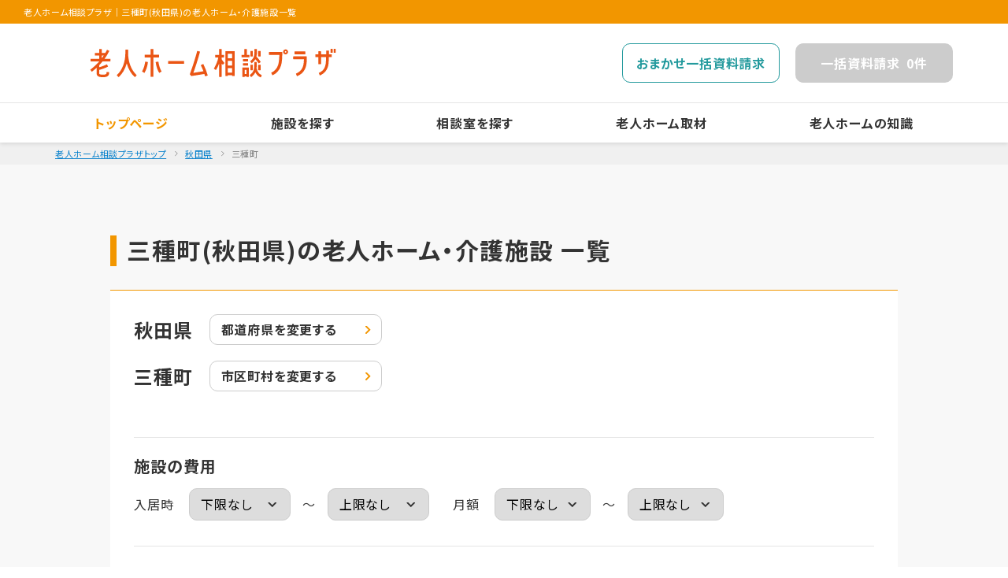

--- FILE ---
content_type: text/html; charset=UTF-8
request_url: https://www.roujinhome-soudan-plaza.com/area/akita/mitane-cho/
body_size: 69836
content:
<!DOCTYPE html>
<html lang="ja">

<head>
  <!-- : encode setting -->
  <meta charset="UTF-8">
  <!-- : /encode setting -->

  <!-- : viewport setting -->
  <meta http-equiv="X-UA-Compatible" content="IE=edge">
  <meta name="viewport" content="width=device-width, initial-scale=1">
  <meta name="format-detection" content="telephone=no">
  <!-- : End viewport setting -->

  <!-- : index setting -->

  <!-- : End index setting -->
  <!-- : meta setting -->
  <title>
    三種町(秋田県) 老人ホーム･介護施設おすすめ12件 [01/09更新]    ｜老人ホーム相談プラザ
  </title>
    <meta name="keywords"
    content="秋田県  ,
    三種町            ,
  老人ホーム,介護施設,有料老人ホーム,特別養護老人ホーム,老人ホーム相談プラザ" />
    <meta name="description" content="三種町(秋田県)にある老人ホーム・介護施設一覧ページです。『老人ホーム相談プラザ』は、全国の有料老人ホームや介護施設、高齢者住宅などを探して一括資料請求や見学予約ができるサイトです。" />
  <!-- : End meta setting -->
  <!-- : ogp setting -->
  <meta property="og:type" content="website">
  <meta property="og:title"
    content="三種町(秋田県) 老人ホーム･介護施設おすすめ12件 [01/09更新]｜老人ホーム相談プラザ">
  <meta property="og:description" content="三種町(秋田県)にある老人ホーム・介護施設一覧ページです。『老人ホーム相談プラザ』は、全国の有料老人ホームや介護施設、高齢者住宅などを探して一括資料請求や見学予約ができるサイトです。">
  <meta property="og:url"
    content="https://www.roujinhome-soudan-plaza.com/area/akita/mitane-cho/">
  <meta property="og:image" content="" />
  <!-- : End ogp setting -->
  <link rel="canonical" href="https://www.roujinhome-soudan-plaza.com/area/akita/mitane-cho/" />  <!-- : css setting -->
  <link href="/resource/css/index.css" rel="stylesheet">

  <!-- : End css setting -->

  <!-- : webfonts setting -->
  <link rel="preconnect" href="https://fonts.googleapis.com">
  <link rel="preconnect" href="https://fonts.gstatic.com" crossorigin>
  <!-- : End webfonts setting -->
  <!-- : Google Tag Manager -->
  <script>(function (w, d, s, l, i) {
      w[l] = w[l] || []; w[l].push({
        'gtm.start':
          new Date().getTime(), event: 'gtm.js'
      }); var f = d.getElementsByTagName(s)[0],
        j = d.createElement(s), dl = l != 'dataLayer' ? '&l=' + l : ''; j.async = true; j.src =
          'https://www.googletagmanager.com/gtm.js?id=' + i + dl; f.parentNode.insertBefore(j, f);
    })(window, document, 'script', 'dataLayer', 'GTM-PK8XR58');</script>
  <!-- : End Google Tag Manager -->
  <!-- : javascript setting
   読込遅延の要因となるため可能な限り</body>直前に定義する
 -->
  <!-- : End javascript setting -->

  <script type="application/ld+json">
{
  "@context": "https://schema.org",
  "@type": "BreadcrumbList",
  "itemListElement": [{
    "@type": "ListItem",
    "position": 1,
    "name": "老人ホーム相談プラザトップ",
    "item": "https://www.roujinhome-soudan-plaza.com/"
  },{
	"@type": "ListItem",
    "position": 2,
    "name": "秋田県",
    "item": "https://www.roujinhome-soudan-plaza.com/area/akita/"
	  },{
    "@type": "ListItem",
    "position": 4,
	  "name": "三種町",
    "item": "https://www.roujinhome-soudan-plaza.com/area/akita/mitane-cho/"
  }]
}
</script>
  <script type="application/ld+json">
{
  "@context": "https://schema.org",
  "@type": "FAQPage",
  "mainEntity": [{
    "@type": "Question",
    "name": "どういう基準で介護施設を探せばいいですか？",
    "acceptedAnswer": {
    "@type": "Answer",
    "text": "<p>介護施設の選ぶ上での大きな優先度は、一般的には「費用」そして「エリア」です。</p><br><p><strong>費用</strong><br>費用には大きく入居費用と月額費用があります。<br>費用に関しては必ず無理のない範囲、入居者の年金や貯蓄で支払える範囲内で設定すること大事です。</p><br><p><strong>エリア</strong><br>一般的には、入居者が住み慣れた地域で選ばれることが多いです。<br>いくら入居者が住み慣れた地域で…といっても一番大切となるのは入居後、お世話をするご家族がアクセスしやすいことも大事になります。</p><br><p>お探し介護では、入居費用や月額費用や市区町村や路線から介護施設がお探しいただけます。</p><br><p><strong><a href='https://www.roujinhome-soudan-plaza.com/guide/03/'>秋田県の介護施設を探す</a></strong></p>"
    }
  },
  {
    "@type": "Question",
    "name": "入居時にかかる費用はいくらくらいですか？",
    "acceptedAnswer": {
      "@type": "Answer",
      "text": "<p><strong>入居金0円プランも登場</strong><br>入居金の主流は300万円程度ですが、最近では「入居金0円プラン」を謳う施設も登場しています。</p><br><p><strong>入居金を決める際は・・</strong><br>入居金の料金帯は近年の傾向として低価格帯と高価格帯で二極化している様子です。<br>入居する期間を想定しながらまずは<strong>入居金にかかる費用</strong>を確認しましょう。</p><br><p><strong><a href='https://www.roujinhome-soudan-plaza.com/guide/04/'>「入居金にかかる費用」の選び方ガイドを見る</a></strong></p>"
    }
  },
  {
    "@type": "Question",
    "name": "毎月かかる費用はいくらくらいですか？",
    "acceptedAnswer": {
      "@type": "Answer",
      "text": "<p><strong>15～25万円が一般的</strong><br>施設によって費用は異なりますが大体、15～25万円が一般的です。都心部の施設のほうが郊外の施設よりも家賃などが高額になる傾向があります。</p><br><p><strong>月額費用を抑えるには・・</strong><br>現在は、年金の範囲内で支払える低価格帯の施設も増えてきていますが、それでも介護保険や医療費などを含めて最低でも12～13万円はかかると考えてください。</p><br><p>一般的な費用の内訳はこちらをご確認ください。</p><br><p><strong><a href='https://www.roujinhome-soudan-plaza.com/guide/05/'>「毎月かかる費用」の選び方ガイドを見る</a></strong></p>"
    }
  }]
}
</script></head>

<body>

  <template id="page-options" data-page-type=""></template>

  <!-- Google Tag Manager (noscript) -->
  <noscript><iframe src="https://www.googletagmanager.com/ns.html?id=GTM-PK8XR58" height="0" width="0"
      style="display:none;visibility:hidden"></iframe></noscript>
  <!-- End Google Tag Manager (noscript) -->



  <!-- : contents -->

  <header class="l-header">
    <!-- Optimize Next -->
<script>(function(p,r,o,j,e,c,t,g){
p['_'+t]={};g=r.createElement('script');g.src='https://www.googletagmanager.com/gtm.js?id=GTM-'+t;r[o].prepend(g);
g=r.createElement('style');g.innerText='.'+e+t+'{visibility:hidden!important}';r[o].prepend(g);
r[o][j].add(e+t);setTimeout(function(){if(r[o][j].contains(e+t)){r[o][j].remove(e+t);p['_'+t]=0}},c)
})(window,document,'documentElement','classList','loading',2000,'P9KXZX2B')</script>
<!-- End Optimize Next -->

<div id="header">

	<h1 class="l-header__pageTitle"><strong class="__siteName">老人ホーム相談プラザ</strong><span class="__separater">｜</span><span class="__pageTitle">三種町(秋田県)の老人ホーム・介護施設一覧</span></h1>

	<div class="l-header__siteProfile">
		
		<div class="l-header__siteProfile__name"><a href="/"><img src="/resource/img/siteLogo.svg" alt="老人ホーム相談プラザ"></a></div>

		<div class="l-header__siteProfile__buttons">
			<div class="l-header__siteProfile__buttons__button --omakase"><a href="/request_all/">おまかせ一括資料請求</a></div>
			<div class="l-header__siteProfile__buttons__button --myself is-none"><a href="/request/"><span class="__text"><span class="u-onlyDisplay--pc">一括</span>資料請求</span><span class="__no"> 0</span><span class="__unit">件</span></a></div>
		</div><!-- /.l-header__siteProfile__buttons -->

	</div><!-- /.l-header__siteProfile -->

	<div class="l-header__siteNavi">

		<ul class="l-header__siteNavi__list">
			<li class="l-header__siteNavi__list__item --home is-now"><a href="/">トップページ</a></li>
			<li class="l-header__siteNavi__list__item --area"><a href="/area/">施設を探す</a></li>
			<li class="l-header__siteNavi__list__item --center"><a href="/center/">相談室を探す</a></li>
			<li class="l-header__siteNavi__list__item --pickup"><a href="/report/">老人ホーム取材</a></li>
			<li class="l-header__siteNavi__list__item --knowledge"><a href="/guide/">老人ホームの知識</a></li>
		</ul>
		
	</div><!-- /.l-header__siteNavi -->

</div>
  </header><!-- /.l-header -->

  <div class="l-spNaviButton js-shopMenuActive"></div>

  <div class="l-spNavi">
    
  <div class="l-spNavi__container">
    <span class="l-spNavi__close js-spNaviClose"></span>
    <ul class="l-spNavi__nav">
      <li class="l-spNavi__nav__item --home is-now"><a href="/">トップページ</a></li>
      <li class="l-spNavi__nav__item --area"><a href="/area/">施設を探す</a></li>
      <li class="l-spNavi__nav__item --center"><a href="/center/">相談室を探す</a></li>
      <li class="l-spNavi__nav__item --pickup"><a href="/report/">老人ホーム特集</a></li>
      <li class="l-spNavi__nav__item --knowledge"><a href="/guide/">老人ホームの知識</a></li>
    </ul>
  </div>
   </div>


  <main class="l-pageContents --gray">

    <div class="c-breadcrumbs --top">
      <ol>
        <li><a href="/">老人ホーム相談プラザトップ</a></li>
                <li><a href="/area/akita/">
            秋田県          </a></li>
        <li>
                    三種町        </li>
              </ol>
    </div>

    <div class="l-contentsWrap">

      <div class="l-contentsBox">

        <h2 class="c-hw--type2">
          三種町(秋田県)の老人ホーム・介護施設 一覧        </h2>

        <form action="/facility/result/" method="get" id="searchbox">

          <div class="p-searchQueries">
            <div class="p-searchQueries__cont">

              <div class="p-searchQueries__unit">
                                <div class="c-areaSelected">
                  <div class="c-areaSelected__name">
                                        秋田県<input type="hidden" name="pref"
                      value="5">
                                      </div>
                  <div class="c-areaSelected__button"><a href="/area/"><span>都道府県を</span>変更する</a></div>
                </div><!-- /.c-areaSelected -->
                                                <div class="c-areaSelected">
                  <div class="c-areaSelected__name">
                                                            三種町<input type="hidden" name="city[]"
                      value="53481">
                                                                              </div>
                                    <div class="c-areaSelected__button"><a href="../"><span>市区町村を</span>変更する</a></div>
                                                    </div><!-- /.c-areaSelected -->
                                <div class="p-prefList">

                                    <div class="p-prefList__line">
                    <div class="p-prefList__line__body">
                      <ul class="p-flexbox --d-col4 --tl-col1">
                                              </ul><!-- /.p-flexbox -->
                    </div><!-- /.p-prefList__line__body -->
                  </div><!-- /.p-prefList__line -->
                  
                </div><!-- /.p-prefList -->

              </div><!-- /.p-searchQueries__unit -->

              <div class="p-searchQueries__unit">
                <div class="p-searchQueries__unit__title">施設の費用</div>

                <div class="p-flexbox --tl-col1">

                  <div class="c-selectBetween">
                    <div class="c-selectBetween__label">入居時</div>
                    <div class="c-selectBetween__body">
                      <select name="enter_fee1" id="" class="c-selectBetween__select">
                        <option value="" selected>下限なし</option>
                        <option value="50" >50万円</option>
                        <option value="100" >100万円</option>
                        <option value="300" >300万円</option>
                        <option value="500" >500万円</option>
                        <option value="1000" >1000万円</option>
                      </select>
                      <span class="c-selectBetween__sep">～</span>
                      <select name="enter_fee2" id="" class="c-selectBetween__select">
                        <option value="" selected>上限なし</option>
                        <option value="50" >50万円</option>
                        <option value="100" >100万円</option>
                        <option value="300" >300万円</option>
                        <option value="500" >500万円</option>
                        <option value="1000" >1000万円</option>
                      </select>
                    </div><!-- /.c-selectBetween__body -->
                  </div><!-- /.c-selectBetween -->

                  <div class="c-selectBetween">
                    <div class="c-selectBetween__label">月額</div>
                    <div class="c-selectBetween__body">
                      <select name="monthly_fee1" id="" class="c-selectBetween__select">
                        <option value="" selected>下限なし</option>
                        <option value="10" >10万円</option>
                        <option value="15" >15万円</option>
                        <option value="20" >20万円</option>
                        <option value="25" >25万円</option>
                        <option value="30" >30万円</option>
                        <option value="40" >40万円</option>
                      </select>
                      <span class="c-selectBetween__sep">～</span>
                      <select name="monthly_fee2" id="" class="c-selectBetween__select">
                        <option value="" selected>上限なし</option>
                        <option value="10" >10万円</option>
                        <option value="15" >15万円</option>
                        <option value="20" >20万円</option>
                        <option value="25" >25万円</option>
                        <option value="30" >30万円</option>
                        <option value="40" >40万円</option>
                      </select>
                    </div><!-- /.c-selectBetween__body -->
                  </div><!-- /.c-selectBetween -->

                </div>

              </div><!-- /.p-searchQueries__unit -->

              <div class="p-searchQueries__unit">
                <div class="p-searchQueries__unit__title">こだわり条件</div>

                <ul class="p-flexbox --d-col3 --tl-col1">
                </ul><!-- /.p-flexbox -->

              </div><!-- /.p-searchQueries__unit -->

              <div class="p-searchQueries__unit">
                <div class="p-searchQueries__unit__title">フリーワード検索</div>

                <div class="c-freeWordSearchBox">
                  <input class="c-freeWordSearchBox__input" type="text" placeholder="施設名などを入力してください" name="keyword"
                    value="">
                </div>

              </div><!-- /.p-searchQueries__unit -->

              <div class="p-searchQueries__actions">
                <div class="p-searchQueries__actions__button --more"><a href=""
                    data-popup-target="searchQueriesDetail">さらに条件を絞り込む</a></div>
                <div class="p-searchQueries__actions__button --search"><a
                    href="javascript:$('#searchbox').submit();">検索する</a></div>
              </div>
              <input type="hidden" name="pref" value="5">

            </div><!-- /.p-searchQueries__cont -->
          </div><!-- /.p-searchQueries -->

          <div class="l-popup" data-popup-id="searchQueriesDetail">

            <div class="l-popup__box">

              <div class="l-popup__box__close">閉じる</div>

              <div class="l-popup__box__cont">

                <div class="p-searchQueries">

                  <div class="p-searchQueries__cont">

                    <div class="p-searchQueries__unit">
                      <div class="p-searchQueries__unit__title">入居時要件</div>

                      <ul class="p-flexbox --d-col3 --tl-col1">
                        <li><label class="c-checkboxUnit"><input type="checkbox" class="__checkbox"
                              name="enter_condition[]" value="自立" ><span class="__text">自立</span></label></li>
                        <li><label class="c-checkboxUnit"><input type="checkbox" class="__checkbox"
                              name="enter_condition[]" value="要介護" ><span class="__text">要介護</span></label></li>
                        <li><label class="c-checkboxUnit"><input type="checkbox" class="__checkbox"
                              name="enter_condition[]" value="要支援・要介護" ><span class="__text">要支援</span></label></li>
                        <li><label class="c-checkboxUnit"><input type="checkbox" class="__checkbox"
                              name="enter_condition[]" value="自立・要支援・要介護" ><span
                              class="__text">要支援・要介護で認知症（診断）の方</span></label></li>
                        <li><label class="c-checkboxUnit"><input type="checkbox" class="__checkbox"
                              name="enter_condition[]" value="その他" ><span class="__text">その他</span></label></li>
                      </ul><!-- /.p-flexbox -->

                    </div><!-- /.p-searchQueries__unit -->

                    <div class="p-searchQueries__unit">
                      <div class="p-searchQueries__unit__title">開設年数</div>

                      <ul class="p-flexbox --d-col3 --tl-col1">
                        <li><label class="c-checkboxUnit"><input type="radio" class="__checkbox" name="year"
                              value=""><span class="__text">指定なし</span></label></li>
                        <li><label class="c-checkboxUnit"><input type="radio" class="__checkbox" name="year" value="0"
                              ><span class="__text">新規オープン</span></label></li>
                        <li><label class="c-checkboxUnit"><input type="radio" class="__checkbox" name="year" value="3"
                              ><span class="__text">3年以内</span></label></li>
                        <li><label class="c-checkboxUnit"><input type="radio" class="__checkbox" name="year" value="5"
                              ><span class="__text">5年以内</span></label></li>
                        <li><label class="c-checkboxUnit"><input type="radio" class="__checkbox" name="year" value="10"
                              ><span class="__text">10年以内</span></label></li>
                      </ul><!-- /.p-flexbox -->

                    </div><!-- /.p-searchQueries__unit -->

                    <div class="p-searchQueries__unit">
                      <div class="p-searchQueries__unit__title">対応可能な医療処置等</div>

                      <ul class="p-flexbox --d-col3 --tl-col1">
                        <li><label class="c-checkboxUnit"><input type="checkbox" class="__checkbox" name="medic01"
                              value="1" ><span class="__text">糖尿病 インスリン
                              日中のみ</span></label></li>
                        <li><label class="c-checkboxUnit"><input type="checkbox" class="__checkbox" name="medic02"
                              value="1" ><span class="__text">糖尿病 インスリン
                              夜間</span></label></li>
                        <li><label class="c-checkboxUnit"><input type="checkbox" class="__checkbox" name="medic03"
                              value="1" ><span
                              class="__text">在宅酸素療法</span></label></li>
                        <li><label class="c-checkboxUnit"><input type="checkbox" class="__checkbox" name="medic04"
                              value="1" ><span
                              class="__text">胃ろう</span></label></li>
                        <li><label class="c-checkboxUnit"><input type="checkbox" class="__checkbox" name="medic05"
                              value="1" ><span
                              class="__text">鼻腔・経管栄養</span></label></li>
                        <li><label class="c-checkboxUnit"><input type="checkbox" class="__checkbox" name="medic06"
                              value="1" ><span
                              class="__text">腸ろう栄養</span></label></li>
                        <li><label class="c-checkboxUnit"><input type="checkbox" class="__checkbox" name="medic07"
                              value="1" ><span
                              class="__text">中心静脈栄養（IVH）</span></label></li>
                        <li><label class="c-checkboxUnit"><input type="checkbox" class="__checkbox" name="medic08"
                              value="1" ><span
                              class="__text">カテーテル・尿バルーン</span></label></li>
                        <li><label class="c-checkboxUnit"><input type="checkbox" class="__checkbox" name="medic09"
                              value="1" ><span
                              class="__text">ストーマ・人口肛</span></label></li>
                        <li><label class="c-checkboxUnit"><input type="checkbox" class="__checkbox" name="medic10"
                              value="1" ><span
                              class="__text">気管切開</span></label></li>
                        <li><label class="c-checkboxUnit"><input type="checkbox" class="__checkbox" name="medic11"
                              value="1" ><span
                              class="__text">たん吸引</span></label></li>
                        <li><label class="c-checkboxUnit"><input type="checkbox" class="__checkbox" name="medic12"
                              value="1" ><span
                              class="__text">統合失調症</span></label></li>
                        <li><label class="c-checkboxUnit"><input type="checkbox" class="__checkbox" name="medic13"
                              value="1" ><span
                              class="__text">高次脳機能障害</span></label></li>
                        <li><label class="c-checkboxUnit"><input type="checkbox" class="__checkbox" name="medic14"
                              value="1" ><span
                              class="__text">筋萎縮性側索硬化症（ALS）</span></label></li>
                        <li><label class="c-checkboxUnit"><input type="checkbox" class="__checkbox" name="medic15"
                              value="1" ><span
                              class="__text">がん・末期癌</span></label></li>
                      </ul><!-- /.p-flexbox -->

                    </div><!-- /.p-searchQueries__unit -->

                    <div class="p-searchQueries__unit">
                      <div class="p-searchQueries__unit__title">施設種別</div>

                      <ul class="p-flexbox --d-col3 --tl-col1">
                        <li><label class="c-checkboxUnit"><input type="checkbox" class="__checkbox" name="home_type[]"
                              value="10" ><span
                              class="__text">介護付有料老人ホーム</span></label></li>
                        <li><label class="c-checkboxUnit"><input type="checkbox" class="__checkbox" name="home_type[]"
                              value="11" ><span
                              class="__text">在宅型有料老人ホーム</span></label></li>
                        <li><label class="c-checkboxUnit"><input type="checkbox" class="__checkbox" name="home_type[]"
                              value="12" ><span
                              class="__text">サービス付き高齢者向け住宅</span></label></li>
                        <li><label class="c-checkboxUnit"><input type="checkbox" class="__checkbox" name="home_type[]"
                              value="13" ><span
                              class="__text">高齢者住宅</span></label></li>
                        <li><label class="c-checkboxUnit"><input type="checkbox" class="__checkbox" name="home_type[]"
                              value="14" ><span
                              class="__text">グループホーム</span></label></li>
                        <li><label class="c-checkboxUnit"><input type="checkbox" class="__checkbox" name="home_type[]"
                              value="20" ><span
                              class="__text">ケアハウス</span></label></li>
                        <li><label class="c-checkboxUnit"><input type="checkbox" class="__checkbox" name="home_type[]"
                              value="21" ><span
                              class="__text">特別養護老人ホーム</span></label></li>
                        <li><label class="c-checkboxUnit"><input type="checkbox" class="__checkbox" name="home_type[]"
                              value="22" ><span
                              class="__text">介護老人保健施設</span></label></li>
                        <li><label class="c-checkboxUnit"><input type="checkbox" class="__checkbox" name="home_type[]"
                              value="23" ><span
                              class="__text">療養病床・介護医療院</span></label></li>
                      </ul><!-- /.p-flexbox -->

                    </div><!-- /.p-searchQueries__unit -->

                    <div class="p-searchQueries__actions">
                      <div class="p-searchQueries__actions__button --search"><a
                          href="javascript:document.getElementById('searchbox').submit();">検索する</a></div>
                      <div class="p-searchQueries__actions__button --clear"><a
                          href="javascript:document.getElementById('searchbox').reset();">条件をクリア</a></div>
                    </div>
                                        
                  </div><!-- /.p-searchQueries__cont -->

                </div><!-- /.p-searchQueries -->

              </div><!-- /.l-popup__box__cont -->

            </div><!-- /.l-popup__box -->

          </div><!-- /.l-popup -->


        </form>

                <div class="c-commonlyUsed">
          <div class="c-resultCount">よく使われる絞り込み条件</div>
          <ul class="c-commonlyUsed__list">
          </ul>
        </div>
        
        <div class="c-resultCount">検索結果<em>
            12          </em>件 ／<em>
            1～
                        12                      </em>件</div>

        <div class="p-querySelect">
          <div class="p-querySelect__title">並び替え：</div>
          <ul class="p-querySelect__list">
            <li class="--now"
              ><a href="/area/akita/mitane-cho/?&pref=5&city[0]=53481&l=20&lim=0&region[0]=0">新着・更新順
              </a></li>
              <li><a href="/area/akita/mitane-cho/?s=1&pref=5&city[0]=53481&l=20&lim=0&region[0]=0">入居費用が安い順
                </a></li>
                <li><a href="/area/akita/mitane-cho/?s=2&pref=5&city[0]=53481&l=20&lim=0&region[0]=0">月額の費用が安い順
                  </a></li>
                  <li><a href="/area/akita/mitane-cho/?s=4&pref=5&city[0]=53481&l=20&lim=0&region[0]=0">職員体制が手厚い順
                    </a></li>
          </ul><!-- /.p-querySelect__list -->
        </div><!-- /.p-querySelect -->

        <div class="c-pager">
          <ul class="c-pager__list"><li class="__prev"><span>前の20件</span></li><li class="__no --now"><a href="">1</a></li><li class="__next"><span>次の20件</span></li></ul>        </div><!-- /.c-pager -->

        <input type="hidden" name="ids" value="" id="ids">

                <div class="p-searchResultCardWrap">

                              
          <div class="p-searchResultCard">

            <div class="p-searchResultCard__header u-mbZero">
              <div class="__name"><a href="/facility/detail34621">
                  特定施設やまぼうし                </a></div>
            </div><!-- /.p-cardCenter__name -->

            <div class="p-searchResultCard__tags">
              <div class="__access">
                秋田県                三種町              </div>
              <div class="__type">
                介護付有料老人ホーム              </div>
            </div>

            <table class="c-profileTable">
              <tbody>
                <tr>
                  <th>住所</th>
                  <td>
                    〒
                    018-2407                                        秋田県                    三種町                    浜田上浜田1                  </td>
                </tr>
                                <tr>
                  <th>交通</th>
                  <td>
                    JR奥羽本線「森岳駅」より車で10分                  </td>
                </tr>
                                                <tr>
                  <th>開設年月</th>
                  <td>
                                        2011年
                    12月
                                      </td>
                </tr>
                                <tr>
                  <th>運営会社</th>
                  <td>
                    医療法人徳洲会                  </td>
                </tr>
              </tbody>
            </table>

          </div><!-- /.p-searchResultCard -->
                                        
          <div class="p-searchResultCard">

            <div class="p-searchResultCard__header u-mbZero">
              <div class="__name"><a href="/facility/detail34622">
                  グループホーム さわらび                </a></div>
            </div><!-- /.p-cardCenter__name -->

            <div class="p-searchResultCard__tags">
              <div class="__access">
                秋田県                三種町              </div>
              <div class="__type">
                グループホーム              </div>
            </div>

            <table class="c-profileTable">
              <tbody>
                <tr>
                  <th>住所</th>
                  <td>
                    〒
                    018-2407                                        秋田県                    三種町                    浜田上浜田1                  </td>
                </tr>
                                <tr>
                  <th>交通</th>
                  <td>
                    JR奥羽本線「森岳駅」より車で10分                  </td>
                </tr>
                                                <tr>
                  <th>開設年月</th>
                  <td>
                                        2005年
                    5月
                                      </td>
                </tr>
                                <tr>
                  <th>運営会社</th>
                  <td>
                    医療法人徳洲会                  </td>
                </tr>
              </tbody>
            </table>

          </div><!-- /.p-searchResultCard -->
                                        
          <div class="p-searchResultCard">

            <div class="p-searchResultCard__header u-mbZero">
              <div class="__name"><a href="/facility/detail45496">
                  ケアセンターほほえみ                </a></div>
            </div><!-- /.p-cardCenter__name -->

            <div class="p-searchResultCard__tags">
              <div class="__access">
                秋田県                三種町              </div>
              <div class="__type">
                グループホーム              </div>
            </div>

            <table class="c-profileTable">
              <tbody>
                <tr>
                  <th>住所</th>
                  <td>
                    〒
                    018-2303                                        秋田県                    三種町                    森岳木戸沢115-16                  </td>
                </tr>
                                <tr>
                  <th>交通</th>
                  <td>
                    ＪＲ「森岳駅」より車で５分　森岳温泉地内                  </td>
                </tr>
                                                <tr>
                  <th>開設年月</th>
                  <td>
                                        2004年
                    10月
                                      </td>
                </tr>
                                <tr>
                  <th>運営会社</th>
                  <td>
                    株式会社五十嵐企画                  </td>
                </tr>
              </tbody>
            </table>

          </div><!-- /.p-searchResultCard -->
                                        
          <div class="p-searchResultCard">

            <div class="p-searchResultCard__header u-mbZero">
              <div class="__name"><a href="/facility/detail58959">
                  ケアハウス みたね                </a></div>
            </div><!-- /.p-cardCenter__name -->

            <div class="p-searchResultCard__tags">
              <div class="__access">
                秋田県                三種町              </div>
              <div class="__type">
                ケアハウス              </div>
            </div>

            <table class="c-profileTable">
              <tbody>
                <tr>
                  <th>住所</th>
                  <td>
                    〒
                    018-2303                                        秋田県                    三種町                    森岳木戸沢100-47                  </td>
                </tr>
                                <tr>
                  <th>交通</th>
                  <td>
                    JR奥羽本線「森岳駅」より車で5分                  </td>
                </tr>
                                                <tr>
                  <th>開設年月</th>
                  <td>
                                        2008年
                    8月
                                      </td>
                </tr>
                                <tr>
                  <th>運営会社</th>
                  <td>
                    社会福祉法人双山会                  </td>
                </tr>
              </tbody>
            </table>

          </div><!-- /.p-searchResultCard -->
                                        
          <div class="p-searchResultCard">

            <div class="p-searchResultCard__header u-mbZero">
              <div class="__name"><a href="/facility/detail61426">
                  ケアハウス やすらぎ                </a></div>
            </div><!-- /.p-cardCenter__name -->

            <div class="p-searchResultCard__tags">
              <div class="__access">
                秋田県                三種町              </div>
              <div class="__type">
                ケアハウス              </div>
            </div>

            <table class="c-profileTable">
              <tbody>
                <tr>
                  <th>住所</th>
                  <td>
                    〒
                    018-2401                                        秋田県                    三種町                    鵜川西本田82-1                  </td>
                </tr>
                                                <tr>
                  <th>運営会社</th>
                  <td>
                    社会福祉法人八竜山本ふくし会                  </td>
                </tr>
              </tbody>
            </table>

          </div><!-- /.p-searchResultCard -->
                                        
          <div class="p-searchResultCard">

            <div class="p-searchResultCard__header u-mbZero">
              <div class="__name"><a href="/facility/detail61427">
                  特別養護老人ホーム 美幸苑                </a></div>
            </div><!-- /.p-cardCenter__name -->

            <div class="p-searchResultCard__tags">
              <div class="__access">
                秋田県                三種町              </div>
              <div class="__type">
                特別養護老人ホーム              </div>
            </div>

            <table class="c-profileTable">
              <tbody>
                <tr>
                  <th>住所</th>
                  <td>
                    〒
                    018-2401                                        秋田県                    三種町                    鵜川西本田82-1                  </td>
                </tr>
                                <tr>
                  <th>交通</th>
                  <td>
                    JR「森岳駅」より車で8分                  </td>
                </tr>
                                                <tr>
                  <th>開設年月</th>
                  <td>
                                        1997年
                    4月
                                      </td>
                </tr>
                                <tr>
                  <th>運営会社</th>
                  <td>
                    社会福祉法人八竜山本ふくし会                  </td>
                </tr>
              </tbody>
            </table>

          </div><!-- /.p-searchResultCard -->
                                        
          <div class="p-searchResultCard">

            <div class="p-searchResultCard__header u-mbZero">
              <div class="__name"><a href="/facility/detail66531">
                  グループホーム 楽園                </a></div>
            </div><!-- /.p-cardCenter__name -->

            <div class="p-searchResultCard__tags">
              <div class="__access">
                秋田県                三種町              </div>
              <div class="__type">
                グループホーム              </div>
            </div>

            <table class="c-profileTable">
              <tbody>
                <tr>
                  <th>住所</th>
                  <td>
                    〒
                    018-2406                                        秋田県                    三種町                    大口上の沢48-1                  </td>
                </tr>
                                <tr>
                  <th>交通</th>
                  <td>
                    「大口温泉前バス停」より徒歩2分                  </td>
                </tr>
                                                <tr>
                  <th>開設年月</th>
                  <td>
                                        2005年
                    12月
                                      </td>
                </tr>
                                <tr>
                  <th>運営会社</th>
                  <td>
                    有限会社グループホーム楽園                  </td>
                </tr>
              </tbody>
            </table>

          </div><!-- /.p-searchResultCard -->
                                        
          <div class="p-searchResultCard">

            <div class="p-searchResultCard__header u-mbZero">
              <div class="__name"><a href="/facility/detail67000">
                  グループホーム ことおか                </a></div>
            </div><!-- /.p-cardCenter__name -->

            <div class="p-searchResultCard__tags">
              <div class="__access">
                秋田県                三種町              </div>
              <div class="__type">
                グループホーム              </div>
            </div>

            <table class="c-profileTable">
              <tbody>
                <tr>
                  <th>住所</th>
                  <td>
                    〒
                    018-2104                                        秋田県                    三種町                    鹿渡千刈田255-1                  </td>
                </tr>
                                <tr>
                  <th>交通</th>
                  <td>
                    JR奥羽本線「鹿渡駅」より徒歩10分                  </td>
                </tr>
                                                <tr>
                  <th>開設年月</th>
                  <td>
                                        2007年
                    9月
                                      </td>
                </tr>
                                <tr>
                  <th>運営会社</th>
                  <td>
                    有限会社シャトル                  </td>
                </tr>
              </tbody>
            </table>

          </div><!-- /.p-searchResultCard -->
                                        
          <div class="p-searchResultCard">

            <div class="p-searchResultCard__header u-mbZero">
              <div class="__name"><a href="/facility/detail67001">
                  グループホーム のぞみ                </a></div>
            </div><!-- /.p-cardCenter__name -->

            <div class="p-searchResultCard__tags">
              <div class="__access">
                秋田県                三種町              </div>
              <div class="__type">
                グループホーム              </div>
            </div>

            <table class="c-profileTable">
              <tbody>
                <tr>
                  <th>住所</th>
                  <td>
                    〒
                    018-2104                                        秋田県                    三種町                    鹿渡東二本柳48-9                  </td>
                </tr>
                                <tr>
                  <th>交通</th>
                  <td>
                    JR奥羽本線「鹿渡駅」より徒歩1分                  </td>
                </tr>
                                                <tr>
                  <th>開設年月</th>
                  <td>
                                        2005年
                    12月
                                      </td>
                </tr>
                                <tr>
                  <th>運営会社</th>
                  <td>
                    有限会社シャトル                  </td>
                </tr>
              </tbody>
            </table>

          </div><!-- /.p-searchResultCard -->
                                        
          <div class="p-searchResultCard">

            <div class="p-searchResultCard__header u-mbZero">
              <div class="__name"><a href="/facility/detail69180">
                  グループホーム いしくら                </a></div>
            </div><!-- /.p-cardCenter__name -->

            <div class="p-searchResultCard__tags">
              <div class="__access">
                秋田県                三種町              </div>
              <div class="__type">
                グループホーム              </div>
            </div>

            <table class="c-profileTable">
              <tbody>
                <tr>
                  <th>住所</th>
                  <td>
                    〒
                    018-2303                                        秋田県                    三種町                    森岳高田21-7                  </td>
                </tr>
                                <tr>
                  <th>交通</th>
                  <td>
                    JR「森岳駅」より車で5分                  </td>
                </tr>
                                                <tr>
                  <th>開設年月</th>
                  <td>
                                        2013年
                    1月
                                      </td>
                </tr>
                                <tr>
                  <th>運営会社</th>
                  <td>
                    有限会社総合建設                  </td>
                </tr>
              </tbody>
            </table>

          </div><!-- /.p-searchResultCard -->
                                        
          <div class="p-searchResultCard">

            <div class="p-searchResultCard__header u-mbZero">
              <div class="__name"><a href="/facility/detail69332">
                  ゆあみ                </a></div>
            </div><!-- /.p-cardCenter__name -->

            <div class="p-searchResultCard__tags">
              <div class="__access">
                秋田県                三種町              </div>
              <div class="__type">
                住宅型有料老人ホーム              </div>
            </div>

            <table class="c-profileTable">
              <tbody>
                <tr>
                  <th>住所</th>
                  <td>
                    〒
                    018-2303                                        秋田県                    三種町                    森岳木戸沢199-68                  </td>
                </tr>
                                                <tr>
                  <th>運営会社</th>
                  <td>
                    有限会社湯の里                  </td>
                </tr>
              </tbody>
            </table>

          </div><!-- /.p-searchResultCard -->
                                        
          <div class="p-searchResultCard">

            <div class="p-searchResultCard__header u-mbZero">
              <div class="__name"><a href="/facility/detail69334">
                  グループホーム 茜                </a></div>
            </div><!-- /.p-cardCenter__name -->

            <div class="p-searchResultCard__tags">
              <div class="__access">
                秋田県                三種町              </div>
              <div class="__type">
                グループホーム              </div>
            </div>

            <table class="c-profileTable">
              <tbody>
                <tr>
                  <th>住所</th>
                  <td>
                    〒
                    018-2303                                        秋田県                    三種町                    森岳街道東222-6                  </td>
                </tr>
                                <tr>
                  <th>交通</th>
                  <td>
                    JR奥羽本線「森岳駅」より車で5分                  </td>
                </tr>
                                                <tr>
                  <th>開設年月</th>
                  <td>
                                        2004年
                    8月
                                      </td>
                </tr>
                                <tr>
                  <th>運営会社</th>
                  <td>
                    有限会社湯の里                  </td>
                </tr>
              </tbody>
            </table>

          </div><!-- /.p-searchResultCard -->
                            </div><!-- /.p-cardCenterWrap -->

        <div class="c-pager">
          <ul class="c-pager__list"><li class="__prev"><span>前の20件</span></li><li class="__no --now"><a href="">1</a></li><li class="__next"><span>次の20件</span></li></ul>        </div><!-- /.c-pager -->
              </div><!-- /.l-contentsBox -->
            <div class="l-contentsBox">

        <h2 class="c-hw--type2">
                    三種町の近くの介護施設を探す
                  </h2>

        <div class="c-linkList">

          <ul class="c-linkList__ul">
                        <li>
              <div><a href="/area/akita/akita-shi/">
                  秋田市                </a> <span>(
                  111件)
                </span></div>
            </li>
                        <li>
              <div><a href="/area/akita/noshiro-shi/">
                  能代市                </a> <span>(
                  39件)
                </span></div>
            </li>
                        <li>
              <div><a href="/area/akita/yokote-shi/">
                  横手市                </a> <span>(
                  45件)
                </span></div>
            </li>
                        <li>
              <div><a href="/area/akita/odate-shi/">
                  大館市                </a> <span>(
                  30件)
                </span></div>
            </li>
                        <li>
              <div><a href="/area/akita/oga-shi/">
                  男鹿市                </a> <span>(
                  16件)
                </span></div>
            </li>
                        <li>
              <div><a href="/area/akita/yuzawa-shi/">
                  湯沢市                </a> <span>(
                  26件)
                </span></div>
            </li>
                        <li>
              <div><a href="/area/akita/kazuno-shi/">
                  鹿角市                </a> <span>(
                  15件)
                </span></div>
            </li>
                        <li>
              <div><a href="/area/akita/yurihonjo-shi/">
                  由利本荘市                </a> <span>(
                  34件)
                </span></div>
            </li>
                        <li>
              <div><a href="/area/akita/katagami-shi/">
                  潟上市                </a> <span>(
                  11件)
                </span></div>
            </li>
                        <li>
              <div><a href="/area/akita/daisen-shi/">
                  大仙市                </a> <span>(
                  49件)
                </span></div>
            </li>
                        <li>
              <div><a href="/area/akita/kitaakita-shi/">
                  北秋田市                </a> <span>(
                  14件)
                </span></div>
            </li>
                        <li>
              <div><a href="/area/akita/nikaho-shi/">
                  にかほ市                </a> <span>(
                  11件)
                </span></div>
            </li>
                        <li>
              <div><a href="/area/akita/semboku-shi/">
                  仙北市                </a> <span>(
                  17件)
                </span></div>
            </li>
                        <li>
              <div><a href="/area/akita/kosaka-machi/">
                  小坂町                </a> <span>(
                  5件)
                </span></div>
            </li>
                        <li>
              <div><a href="/area/akita/kamikoani-mura/">
                  上小阿仁村                </a> <span>(
                  1件)
                </span></div>
            </li>
                        <li>
              <div><a href="/area/akita/fujisato-machi/">
                  藤里町                </a> <span>(
                  2件)
                </span></div>
            </li>
                        <li>
              <div><a href="/area/akita/mitane-cho/">
                  三種町                </a> <span>(
                  12件)
                </span></div>
            </li>
                        <li>
              <div><a href="/area/akita/happou-cho/">
                  八峰町                </a> <span>(
                  7件)
                </span></div>
            </li>
                        <li>
              <div><a href="/area/akita/gojome-machi/">
                  五城目町                </a> <span>(
                  3件)
                </span></div>
            </li>
                        <li>
              <div><a href="/area/akita/hachirogata-machi/">
                  八郎潟町                </a> <span>(
                  4件)
                </span></div>
            </li>
                        <li>
              <div><a href="/area/akita/ikawa-machi/">
                  井川町                </a> <span>(
                  2件)
                </span></div>
            </li>
                        <li>
              <div><a href="/area/akita/ogata-mura/">
                  大潟村                </a> <span>(
                  2件)
                </span></div>
            </li>
                        <li>
              <div><a href="/area/akita/misato-cho/">
                  美郷町                </a> <span>(
                  8件)
                </span></div>
            </li>
                        <li>
              <div><a href="/area/akita/ugo-machi/">
                  羽後町                </a> <span>(
                  7件)
                </span></div>
            </li>
                        <li>
              <div><a href="/area/akita/higashinaruse-mura/">
                  東成瀬村                </a> <span>(
                  1件)
                </span></div>
            </li>
                      </ul>

        </div><!-- /.c-linkList -->

      </div><!-- /.l-contentsBox -->
      
      
      

            <div class="l-contentsBox">

        <h2 class="c-hw--type2">
          三種町の介護施設を種別から探す
        </h2>

        <div class="c-linkList">

          <ul class="c-linkList__ul">
                                    <li>
              <div><a
                  href="/area/akita/mitane-cho/10/">
                  介護付有料老人ホーム                </a> <span>(
                  1件)
                </span></div>
            </li>
                                                <li>
              <div><a
                  href="/area/akita/mitane-cho/11/">
                  住宅型有料老人ホーム                </a> <span>(
                  1件)
                </span></div>
            </li>
                                                <li>
              <div><a
                  href="/area/akita/mitane-cho/14/">
                  グループホーム                </a> <span>(
                  7件)
                </span></div>
            </li>
                                                <li>
              <div><a
                  href="/area/akita/mitane-cho/20/">
                  ケアハウス                </a> <span>(
                  2件)
                </span></div>
            </li>
                                                <li>
              <div><a
                  href="/area/akita/mitane-cho/21/">
                  特別養護老人ホーム                </a> <span>(
                  1件)
                </span></div>
            </li>
                                  </ul>

        </div><!-- /.c-linkList -->

      </div><!-- /.l-contentsBox -->
      

      



            <div class="l-contentsBox">

        <h2 class="c-hw--type5">三種町近辺の要介護度別認定者数
        </h2>

        <div class="p-guide__tablePc --price">
          <table>
            <tr>
              <th>要介護度</th>
              <th>人数</th>
              <th>割合</th>
            </tr>
                                    <tr>
              <th>
                要支援１              </th>
              <td>
                8,097人
              </td>
              <td>
                10.8％
              </td>
            </tr>
                        <tr>
              <th>
                要支援２              </th>
              <td>
                8,374人
              </td>
              <td>
                11.2％
              </td>
            </tr>
                        <tr>
              <th>
                要介護１              </th>
              <td>
                16,154人
              </td>
              <td>
                21.6％
              </td>
            </tr>
                        <tr>
              <th>
                要介護２              </th>
              <td>
                13,464人
              </td>
              <td>
                18％
              </td>
            </tr>
                        <tr>
              <th>
                要介護３              </th>
              <td>
                11,176人
              </td>
              <td>
                14.9％
              </td>
            </tr>
                        <tr>
              <th>
                要介護４              </th>
              <td>
                10,301人
              </td>
              <td>
                13.8％
              </td>
            </tr>
                        <tr>
              <th>
                要介護５              </th>
              <td>
                7,293人
              </td>
              <td>
                9.7％
              </td>
            </tr>
                      </table>
        </div>
        <p><small>総務省 <a href="https://www.soumu.go.jp/main_sosiki/jichi_gyousei/daityo/jinkou_jinkoudoutai-setaisuu.html" target="_blank" rel="noopener noreferrer">住民基本台帳に基づく人口、人口動態及び世帯数（令和3年1月1日現在）</a>より抜粋</small></p>

      </div><!-- /.l-contentsBox -->
      
      <!-- QA・リッチテキスト-->
      



  <div class="l-contentsBox">
    <h2 class="c-hw--type5">よくある質問</h2>
    <div class="c-faq">
      <dl class="c-faq__item">
        <dt class="c-faq__title toggle">介護施設探しについてどんな相談ができますか？</dt>
        <dd class="c-faq__text">お探し介護相談室では《無料》でお電話・店舗にでのご相談を受け付けています。<br>
          <br>
地域によって異なる介護施設の特性を把握している経験豊富な相談員が入居費用や月額費用の予算や身体状況、生活で重視する内容に応じて最適な提案をさせていただきます。<br>
<br>
お電話からのご相談・お問い合わせは  <br>
<strong>フリーダイヤル：<a href="tel:0120-57-1165">0120-57-1165 </a></strong><br>
《相談無料》 平日 9:00～19:00/土日祝 9:00～18:00<br>
<br>
<a href="/consultation/">店舗でのご相談はこちらを確認ください</a></dd>
      </dl>
      <dl class="c-faq__item">
        <dt class="c-faq__title toggle">どういう基準で介護施設を探せばいいですか？</dt>
        <dd class="c-faq__text">介護施設の選ぶ上での大きな優先度は、一般的には「費用」そして「エリア」です。<br>
          <br>
          <strong>費用 </strong><br>
          費用には大きく入居費用と月額費用があります。費用に関しては必ず無理のない範囲、入居者の年金や貯蓄で支払える範囲内で設定すること大事です。    <br>
          <br>
          <strong>エリア</strong><br>
一般的には、入居者が住み慣れた地域で選ばれることが多いです。いくら入居者が住み慣れた地域で…といっても一番大切となるのは入居後、お世話をするご家族がアクセスしやすいことも大事になります。    <br>
<br>
老人ホーム相談プラザでは、入居費用や月額費用や市区町村や路線から介護施設がお探しいただけます。</dd>
      </dl>
      <dl class="c-faq__item">
        <dt class="c-faq__title toggle">入居時にかかる費用はいくらくらいですか？</dt>
        <dd class="c-faq__text"><strong>入居金0円プランも登場</strong><br>
          入居金の主流は300万円程度ですが、最近では「入居金0円プラン」を謳う施設も登場しています。<br>
          <br>
          <strong>入居金を決める際は・・ </strong><br>
          入居金の料金帯は近年の傾向として低価格帯と高価格帯で二極化している様子です。<br>
          入居する期間を想定しながらまずは<strong>入居金にかかる費用</strong>を確認しましょう。<br>
          <br>
          <a href="/guide/04/">「入居金にかかる費用」の選び方ガイドを見る</a></dd>
      </dl>
      <dl class="c-faq__item">
        <dt class="c-faq__title toggle">毎月かかる費用はいくらくらいですか？</dt>
        <dd class="c-faq__text"><strong>15～25万円が一般的</strong><br> 
          施設によって費用は異なりますが大体、15～25万円が一般的です。都心部の施設のほうが郊外の施設よりも家賃などが高額になる傾向があります。<br>
          <br>
          <strong> 月額費用を抑えるには・・</strong><br> 
          現在は、年金の範囲内で支払える低価格帯の施設も増えてきていますが、それでも介護保険や医療費などを含めて最低でも12～13万円はかかると考えてください。    <br>
          一般的な費用の内訳はこちらをご確認ください。<br>
          <br>
          <a href="/guide/05/">「毎月かかる費用」の選び方ガイドを見る</a></dd>
      </dl>    
	</div>
  </div><!-- /.l-contentsBox -->

      <!-- QA・リッチテキスト end-->

            <dl class="c-summaryTextBox">
        <dt>
          三種町(秋田県)の老人ホーム・介護施設探しは「老人ホーム相談プラザ」で        </dt>
        <dd>
          老人ホーム相談プラザは、有料老人ホームやグループホームなどの介護施設などに特化した介護施設検索サイトです。三種町近辺の老人ホーム・介護施設などを、ご希望の条件にあわせて検索することができます。三種町近辺のエリアだけでなく、エリアを横断した検索や、料金、特徴、取り扱いできる病状など様々な検索方法で老人ホームや介護施設を見つけることができます。無料で資料請求・電話相談も可能。入居後のアフターフォローもおまかせください。        </dd>
      </dl>
      

    </div><!-- /.l-contentsWrap -->


    <div class="c-breadcrumbs --bottom">
      <ol>
        <li><a href="/">老人ホーム相談プラザトップ</a></li>
                <li><a href="/area/akita/">
            秋田県          </a></li>
        <li>
                    三種町        </li>
              </ol>
    </div>

  </main>

  <div class="l-globalCta">
    
	<div class="l-globalCta__catchcopy">＼ <span>お気軽に相談員にお尋ねください</span> ／</div>
	<div class="l-globalCta__buttons">
		<div class="l-globalCta__buttons__button --consult"><a href="tel:0120-57-1165"><span class="__icon"></span><span class="__text">無料で電話相談</span></a></div>
	</div>
  </div>


  <footer class="l-footer">
    <div id="footer">

	<div class="l-footer__profile">

		<div class="l-footer__profile__logo">
			<picture>
				<source srcset="/resource/img/siteLogo--white.svg" media="(max-width: 1024px)"/>
				<img src="/resource/img/siteLogo.svg" alt="老人ホーム相談プラザ">
			</picture>
		</div>
		<div class="l-footer__profile__tel">
			<div class="l-footer__profile__tel__number">
				<div class="__icon"><img src="/resource/img/ic-tel.svg" alt=""></div>
				<div class="__no">0120-57-1165</div>
				<div class="__text">相談無料</div>
			</div>
			<div class="l-footer__profile__tel__officehour">平日 9:00～19:00/土日祝 9:00～18:00</div>
		</div><!-- /.l-footer__profile__tel -->

	</div><!-- /.l-footer__profile -->

	<div class="l-footer__navi">
		<ul class="l-footer__navi__list">
			<li class="l-footer__navi__list__item --company"><a href="/company/">会社概要</a></li>
			<li class="l-footer__navi__list__item --law"><a href="/rule/">ご利用規約</a></li>
			<li class="l-footer__navi__list__item --privacypolicy"><a href="https://www.care-mix.co.jp/privacypolicy/" target="_blank">個人情報保護方針</a></li>
			<li class="l-footer__navi__list__item --contact"><a href="/inquiry/">お問い合わせ</a></li>
			<li class="l-footer__navi__list__item --ad_contact"><a href="/posted/">掲載のお問い合わせ</a></li>
			<li class="l-footer__navi__list__item --sitemap"><a href="/map/">サイトマップ</a></li>
			<li class="l-footer__navi__list__item --faq"><a href="/faq/">よくある質問</a></li>
		</ul><!-- /.l-footer__navi__list -->
	</div><!-- /.l-footer__navi -->

	<div class="l-footer__copyright"><small>COPYRIGHT &copy; ケアミックス株式会社 ALL RIGHTS RESERVED.</small></div>

</div>  </footer><!-- /.l-footer -->

  <div class="l-footer__tel"><a href="tel:0120571165">
    <div class="l-footer__tel__area1">無料相談</div>
    <div class="l-footer__tel__area2">0120-57-1165</div>
    <div class="l-footer__tel__area3">
      <span class="l-footer__tel-img1"><img src="/resource/img/Layout/tel_info1.gif" alt=""></span>
      <span class="l-footer__tel-img2"><img src="/resource/img/Layout/tel_info2.gif" alt=""></span>
    </div>
    <div class="l-footer__tel__area4">受付時間 平日 9:00～19:00/土日祝 9:00～18:00</div>
  </a></div>

  <!-- : End contents -->

  <!-- : javascript setting -->
  <script src="/resource/js/bundle.js"></script>
  <!-- : End javascript setting -->
  <!-- : テーマには使用しない、このHTML上でいろいろ試すためのscriptエリア -->
  <script>
    $('#ids').val("");
    function checkList(id) {

      $.ajax({
        url: '/js/dataset/list.php',
        type: "POST",
        cache: false,
        data: { id: id, window: "pc" },
        success: function (html) {

          var numObj;

          if ($('.l-header__siteProfile__buttons__button.--myself .__no').length > 0) {
            numObj = $('.l-header__siteProfile__buttons__button.--myself .__no').eq(0);
          }

          if (html == "0" || html == "2") {
            $('#ids').val($('#ids').val() + id + ",");
            $("[data-relation-facility-id='" + id + "']").removeClass('is-checked');
            if (numObj !== null && html == "0") {
              numObj.html(parseInt(numObj.html()) - 1);
            }
          } else {
            $('#ids').val($('#ids').val().replace(id + ",", ""));
            $("[data-relation-facility-id='" + id + "']").addClass('is-checked');
            if (numObj !== null && html == "1") {
              numObj.html(parseInt(numObj.html()) + 1);
            }
          }

          if (
            numObj !== null
            && parseInt(numObj.html()) == 0
          ) {
            $('.l-header__siteProfile__buttons__button.--myself').addClass('is-none');
          } else {
            $('.l-header__siteProfile__buttons__button.--myself').removeClass('is-none');
          }

        }
      })
    }
    $('.p-prefList__line__title').find('input').change(function () {
      var c = $(this).prop('checked');
      $(this).parents('.p-prefList__line__title').next('.p-prefList__line__body').find('input').each(function () {
        if (c) {
          $(this).prop("checked", true);
        } else {
          $(this).prop("checked", false);
        }
      })
    });
    $(function () {
      $('.toggle').on('click', function () {
        $(this).toggleClass('open');
        $(this).next('dd').slideToggle();
      })
    });
  </script>
  <script src="https://cdn.jsdelivr.net/gh/osamutake/japanese-holidays-js@v1.0.10/lib/japanese-holidays.min.js"></script>
  <script>
    $(function() {
      var now = new Date();
      var now_hour = now.getHours();
      var dayOfWeek = now.getDay();
      
      var isHoliday = JapaneseHolidays.isHoliday(now);
      var isWeekend = (dayOfWeek === 0 || dayOfWeek === 6);
      
      var closingHour = (isWeekend || isHoliday) ? 18 : 19;
      
      if (9 <= now_hour && now_hour < closingHour) {
        $('.l-footer').css('marginBottom', '48px');
        $('.l-footer__tel').css('display', 'block');
      }
      if (9 <= now_hour && now_hour < 12 || 13 <= now_hour && now_hour < closingHour) {
        $('.l-footer__tel-img1').css('display', 'block');
      } else if (12 <= now_hour && now_hour < 13) {
        $('.l-footer__tel-img2').css('display', 'block');
      }
    });
  </script>
  <!-- : End テーマには使用しない、このHTML上でいろいろ試すためのscriptエリア -->
</body>

</html>

--- FILE ---
content_type: image/svg+xml
request_url: https://www.roujinhome-soudan-plaza.com/resource/img/ic-tel.svg
body_size: 765
content:
<svg width="24" height="18" fill="none" xmlns="http://www.w3.org/2000/svg"><path d="M20.748 11.535c-.115-.75-.736-1.336-1.536-1.51-3.107-.68-3.886-2.35-4.017-4.2-.551-.096-1.531-.2-3.195-.2s-2.644.104-3.195.2c-.131 1.85-.91 3.52-4.017 4.2-.8.175-1.42.76-1.536 1.51l-.6 3.872C2.442 16.77 3.515 18 5.008 18h13.986c1.491 0 2.566-1.23 2.355-2.593l-.6-3.872ZM12 15.178c-1.682 0-3.046-1.26-3.046-2.812 0-1.553 1.364-2.813 3.046-2.813 1.682 0 3.046 1.26 3.046 2.813 0 1.553-1.365 2.813-3.046 2.813ZM23.996 4.5C23.967 2.812 19.364.001 12 0 4.635.001.031 2.813.004 4.5-.024 6.188.029 8.383 3.06 8.018c3.546-.429 3.328-1.584 3.328-3.236 0-1.152 2.884-1.43 5.612-1.43s5.611.278 5.612 1.43c0 1.652-.218 2.807 3.328 3.236 3.03.365 3.084-1.83 3.056-3.518Z" fill="#F29600"/></svg>

--- FILE ---
content_type: image/svg+xml
request_url: https://www.roujinhome-soudan-plaza.com/resource/img/ic-arrow--black.svg
body_size: 171
content:
<svg width="7" height="11" fill="none" xmlns="http://www.w3.org/2000/svg"><path d="m1 10 4.243-4.243L1 1.515" stroke="gray" stroke-width="2" stroke-linecap="round"/></svg>

--- FILE ---
content_type: image/svg+xml
request_url: https://www.roujinhome-soudan-plaza.com/resource/img/ic-arrow--white.svg
body_size: 170
content:
<svg width="7" height="11" fill="none" xmlns="http://www.w3.org/2000/svg"><path d="m1 1 4.243 4.243L1 9.485" stroke="#fff" stroke-width="2" stroke-linecap="round"/></svg>

--- FILE ---
content_type: image/svg+xml
request_url: https://www.roujinhome-soudan-plaza.com/resource/img/ic-select-arrow.svg
body_size: 171
content:
<svg width="11" height="7" fill="none" xmlns="http://www.w3.org/2000/svg"><path d="M10 1 5.757 5.243 1.515 1" stroke="#333" stroke-width="2" stroke-linecap="round"/></svg>